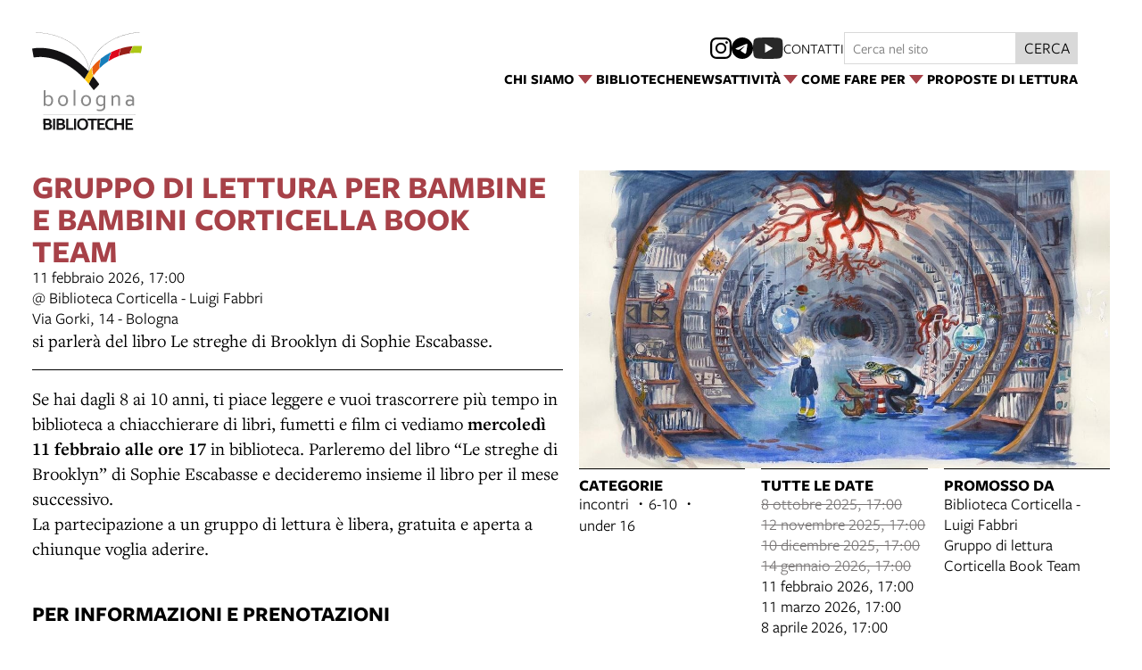

--- FILE ---
content_type: text/html; charset=UTF-8
request_url: https://www.bibliotechebologna.it/events/gruppo-di-lettura-per-bambine-e-bambini-8-10-anni-copia
body_size: 11366
content:
<!DOCTYPE html>
<html lang="it">
    <head>
        <meta charset="utf-8">
            <title>Gruppo di lettura per bambine e bambini Corticella Book Team | Biblioteche Bologna</title>
    <meta name="description" content="si&#x20;parler&#x00E0;&#x20;del&#x20;libro&#x20;Le&#x20;streghe&#x20;di&#x20;Brooklyn&#x20;di&#x20;Sophie&#x20;Escabasse." />

<meta name="viewport" content="user-scalable=yes, width=device-width, initial-scale=1.0, maximum-scale=5.0"/>
<meta name="mobile-web-app-capable" content="yes" />
<meta name="apple-mobile-web-app-status-bar-style" content="black" />
<meta name="msapplication-tap-highlight" content="no"/>
<meta name="theme-color" content="#a74148" />
<meta name="developer" content="ChiaLab | communication design | www.chialab.it" />

    
<link rel="canonical" href="https://www.bibliotechebologna.it/objects/gruppo-di-lettura-per-bambine-e-bambini-8-10-anni-copia" />

<!-- RTF dublin core -->
<link rel="schema.DC" href="http://purl.org/dc/elements/1.1/" />
<meta name="DC.title" content="Gruppo&#x20;di&#x20;lettura&#x20;per&#x20;bambine&#x20;e&#x20;bambini&#x20;Corticella&#x20;Book&#x20;Team" />
<meta name="DC.description" content="si&#x20;parler&#x00E0;&#x20;del&#x20;libro&#x20;Le&#x20;streghe&#x20;di&#x20;Brooklyn&#x20;di&#x20;Sophie&#x20;Escabasse." />
<meta name="DC.creator" content="Settore&#x20;Biblioteche&#x20;e&#x20;Welfare&#x20;culturale" />
<meta name="DC.publisher" content="Settore&#x20;Biblioteche&#x20;e&#x20;Welfare&#x20;culturale" />
<meta name="DC.date" content="03&#x2F;10&#x2F;23,&#x20;11&#x3A;40" />
<meta name="DC.created" content="03&#x2F;10&#x2F;23,&#x20;11&#x3A;40" />
<meta name="DC.modified" content="16&#x2F;01&#x2F;26,&#x20;13&#x3A;00" />
<meta name="DC.type" content="events" />
<meta name="DC.format" content="text/html" />
<meta name="DC.identifier" content="gruppo-di-lettura-per-bambine-e-bambini-8-10-anni-copia" />
<meta name="DC.language" content="it" />
<meta name="DC.rights" content="Settore&#x20;Biblioteche&#x20;e&#x20;Welfare&#x20;culturale" />
<meta name="DC.license" content="Creative&#x20;Commons&#x20;Attribuzione&#x20;-&#x20;condividi&#x20;allo&#x20;stesso&#x20;modo&#x20;&#x28;CC&#x20;BY-SA&#x20;4.0&#x29;" />

<!-- OG dataset -->
<meta property="og:title" content="Gruppo&#x20;di&#x20;lettura&#x20;per&#x20;bambine&#x20;e&#x20;bambini&#x20;Corticella&#x20;Book&#x20;Team" />
<meta property="og:type" content="events" />
<meta property="og:url" content="" />
<meta property="og:description" content="si&#x20;parler&#x00E0;&#x20;del&#x20;libro&#x20;Le&#x20;streghe&#x20;di&#x20;Brooklyn&#x20;di&#x20;Sophie&#x20;Escabasse." />
<meta property="og:site_name" content="Settore Biblioteche e Welfare culturale" />
<meta property="og:updated_time" content="16&#x2F;01&#x2F;26,&#x20;13&#x3A;00" />
    <meta property="og:image" content="https://assets.culturabologna.it/b08ac3ba-1d27-4d8f-9aa8-a39f3eef7608-immagine-la-balena-biblioteca-1-1.jpg/658e92357ddaf83a37526e47323880e7e339b4c0.jpg" />

<!-- Twitter dataset -->
    <meta name="twitter:card" content="summary_large_image">
    <meta name="twitter:image" content="https://assets.culturabologna.it/b08ac3ba-1d27-4d8f-9aa8-a39f3eef7608-immagine-la-balena-biblioteca-1-1.jpg/658e92357ddaf83a37526e47323880e7e339b4c0.jpg">
<meta name="twitter:site" content="Settore&#x20;Biblioteche&#x20;e&#x20;Welfare&#x20;culturale">
<meta name="twitter:creator" content="Settore&#x20;Biblioteche&#x20;e&#x20;Welfare&#x20;culturale">
<meta name="twitter:title" content="Gruppo&#x20;di&#x20;lettura&#x20;per&#x20;bambine&#x20;e&#x20;bambini&#x20;Corticella&#x20;Book&#x20;Team">
<meta name="twitter:description" content="si&#x20;parler&#x00E0;&#x20;del&#x20;libro&#x20;Le&#x20;streghe&#x20;di&#x20;Brooklyn&#x20;di&#x20;Sophie&#x20;Escabasse.">

<link href="/fondazione_biblioteche/favicon.png" type="image/png" rel="icon"><link href="/fondazione_biblioteche/favicon.png" type="image/png" rel="shortcut icon">




<link rel="stylesheet" href="/build/assets/style-BwCBV3qG.css" files="plugins/FondazioneBiblioteche/resources/styles/style.css">
    </head>
    <body class="bg-surface">
                <div class="column align-center" id="container">
            
            <div class="viewport grid"
                id="viewport"
                data-pubstatus=""
                data-status="on"
                data-name="fondazione biblioteche"
                data-uname="gruppo-di-lettura-per-bambine-e-bambini-8-10-anni-copia"
                data-display-name="fondazione biblioteche">
                <app-navigation class="header w-full row no-wrap mb-2">
    <a class="column link"
        title="vai alla Home page"
        href="&#x2F;">
        <img class="logo"
            alt="Biblioteche&#x20;di&#x20;Bologna"
            src="/img/logo_biblioteche_bologna.svg"
        />
        <img class="logo--inverted"
            alt="Biblioteche&#x20;di&#x20;Bologna"
            src="/img/logo_biblioteche_bologna_white.svg"
        />
    </a>
    <div class="column gap-2 fill header-content" slot="menu">
        <nav class="row gap-1 gap-row-0 w-full align-baseline end main-menu">
            
            <app-menu>
            <span slot="title" >
            Chi siamo </span>
                            <a title="vai&#x20;al&#x20;dettaglio&#x20;di&#x3A;&#x20;Il&#x20;Settore" target="_self"
                    href="&#x2F;objects&#x2F;storia-biblioteche-doc"
                >Il Settore</a>
                            <a title="vai&#x20;al&#x20;dettaglio&#x20;di&#x3A;&#x20;Accessibilit&#x00E0;" target="_self"
                    href="&#x2F;objects&#x2F;accessibilita"
                >Accessibilità</a>
                            <a title="vai&#x20;al&#x20;dettaglio&#x20;di&#x3A;&#x20;Carta&#x20;dei&#x20;Servizi" target="_self"
                    href="&#x2F;objects&#x2F;carte-dei-servizi"
                >Carta dei Servizi</a>
                            <a title="vai&#x20;al&#x20;dettaglio&#x20;di&#x3A;&#x20;Carta&#x20;delle&#x20;Collezioni" target="_self"
                    href="&#x2F;objects&#x2F;carta-delle-collezioni"
                >Carta delle Collezioni</a>
                            <a title="vai&#x20;al&#x20;dettaglio&#x20;di&#x3A;&#x20;Social&#x20;Media&#x20;Policy" target="_self"
                    href="&#x2F;objects&#x2F;social-media-policy"
                >Social Media Policy</a>
                            <a title="vai&#x20;al&#x20;dettaglio&#x20;di&#x3A;&#x20;Patto&#x20;per&#x20;la&#x20;Lettura" target="_self"
                    href="&#x2F;objects&#x2F;patto-per-la-lettura-bologna"
                >Patto per la Lettura</a>
                            <a title="vai&#x20;al&#x20;dettaglio&#x20;di&#x3A;&#x20;Welfare&#x20;Culturale" target="_self"
                    href="&#x2F;objects&#x2F;welfare-culturale"
                >Welfare Culturale</a>
                            <a title="vai&#x20;al&#x20;dettaglio&#x20;di&#x3A;&#x20;Biblioteche&#x20;e&#x20;sviluppo&#x20;sostenibile" target="_self"
                    href="&#x2F;objects&#x2F;biblioteche-e-sviluppo-sostenibile"
                >Biblioteche e sviluppo sostenibile</a>
                    </app-menu>
    
            <a title="vai&#x20;al&#x20;dettaglio&#x20;di&#x3A;&#x20;Biblioteche" target="_self"
            href="&#x2F;objects&#x2F;biblioteche"
                    ><span>Biblioteche</span></a>
    
            <a title="vai&#x20;al&#x20;dettaglio&#x20;di&#x3A;&#x20;News" target="_self"
            href="&#x2F;objects&#x2F;news-biblioteche"
                    ><span>News</span></a>
    
            <app-menu>
            <span slot="title" >
            Attività</span>
                            <a title="vai&#x20;al&#x20;dettaglio&#x20;di&#x3A;&#x20;Attivit&#x00E0;&#x20;per&#x20;under&#x20;18" target="_self"
                    href="&#x2F;objects&#x2F;attivita-under-16"
                >Attività per under 18</a>
                            <a title="vai&#x20;al&#x20;dettaglio&#x20;di&#x3A;&#x20;Attivit&#x00E0;&#x20;per&#x20;tutte&#x20;e&#x20;tutti" target="_self"
                    href="&#x2F;objects&#x2F;attivita-per-tutti"
                >Attività per tutte e tutti</a>
                            <a title="vai&#x20;al&#x20;dettaglio&#x20;di&#x3A;&#x20;Mostre" target="_self"
                    href="&#x2F;objects&#x2F;mostre-biblioteche"
                >Mostre</a>
                            <a title="vai&#x20;al&#x20;dettaglio&#x20;di&#x3A;&#x20;Gruppi&#x20;di&#x20;lettura" target="_self"
                    href="&#x2F;objects&#x2F;gruppi-di-lettura-biblioteche"
                >Gruppi di lettura</a>
                            <a title="vai&#x20;al&#x20;dettaglio&#x20;di&#x3A;&#x20;Proposte&#x20;per&#x20;le&#x20;scuole&#x20;2025-2026" target="_self"
                    href="&#x2F;objects&#x2F;proposte-per-le-scuole-2025-2026"
                >Proposte per le scuole 2025-2026</a>
                            <a title="vai&#x20;al&#x20;dettaglio&#x20;di&#x3A;&#x20;Facilitazione&#x20;digitale" target="_self"
                    href="&#x2F;objects&#x2F;facilitazionedigitale"
                >Facilitazione digitale</a>
                    </app-menu>
    
            <app-menu>
            <span slot="title" >
            Come fare per</span>
                            <a title="vai&#x20;al&#x20;dettaglio&#x20;di&#x3A;&#x20;Iscriversi" target="_self"
                    href="&#x2F;objects&#x2F;tessera-biblioteche"
                >Iscriversi</a>
                            <a title="vai&#x20;al&#x20;dettaglio&#x20;di&#x3A;&#x20;Iscriversi&#x20;a&#x20;Emilib" target="_self"
                    href="&#x2F;objects&#x2F;iscriversi-alla-biblioteca-digitale-emilib"
                >Iscriversi a Emilib</a>
                            <a title="vai&#x20;al&#x20;dettaglio&#x20;di&#x3A;&#x20;Leggere,&#x20;studiare,&#x20;consultare" target="_self"
                    href="&#x2F;objects&#x2F;leggere-studiare-consultare"
                >Leggere, studiare, consultare</a>
                            <a title="vai&#x20;al&#x20;dettaglio&#x20;di&#x3A;&#x20;Cercare&#x20;un&#x20;libro" target="_self"
                    href="&#x2F;objects&#x2F;cercare-un-libro"
                >Cercare un libro</a>
                            <a title="vai&#x20;al&#x20;dettaglio&#x20;di&#x3A;&#x20;Prendere&#x20;un&#x20;libro&#x20;in&#x20;prestito" target="_self"
                    href="&#x2F;objects&#x2F;prendere-un-libro-in-prestito"
                >Prendere un libro in prestito</a>
                            <a title="vai&#x20;al&#x20;dettaglio&#x20;di&#x3A;&#x20;Riprodurre&#x20;un&#x20;documento" target="_self"
                    href="&#x2F;objects&#x2F;document-delivery"
                >Riprodurre un documento</a>
                            <a title="vai&#x20;al&#x20;dettaglio&#x20;di&#x3A;&#x20;Navigare&#x20;in&#x20;Internet" target="_self"
                    href="&#x2F;objects&#x2F;internet-e-wi-fi"
                >Navigare in Internet</a>
                            <a title="vai&#x20;al&#x20;dettaglio&#x20;di&#x3A;&#x20;Accessibilit&#x00E0;" target="_self"
                    href="&#x2F;objects&#x2F;accessibilita"
                >Accessibilità</a>
                            <a title="vai&#x20;al&#x20;dettaglio&#x20;di&#x3A;&#x20;Richiedere&#x20;un&#x27;identit&#x00E0;&#x20;alias&#x20;" target="_self"
                    href="&#x2F;objects&#x2F;richiesta-dell-identita-alias"
                >Richiedere un'identità alias </a>
                            <a title="vai&#x20;al&#x20;dettaglio&#x20;di&#x3A;&#x20;Giocare" target="_self"
                    href="&#x2F;objects&#x2F;giocare"
                >Giocare</a>
                            <a title="vai&#x20;al&#x20;dettaglio&#x20;di&#x3A;&#x20;Imparare&#x20;una&#x20;lingua" target="_self"
                    href="&#x2F;objects&#x2F;corsi-di-italiano-per-stranieri-corsi-di-lingua"
                >Imparare una lingua</a>
                            <a title="vai&#x20;al&#x20;dettaglio&#x20;di&#x3A;&#x20;Donare&#x20;libri" target="_self"
                    href="&#x2F;objects&#x2F;donare-libri"
                >Donare libri</a>
                    </app-menu>
    
            <a title="vai&#x20;al&#x20;dettaglio&#x20;di&#x3A;&#x20;Proposte&#x20;di&#x20;lettura" target="_self"
            href="&#x2F;objects&#x2F;bibliografie-biblioteche"
                    ><span>Proposte di lettura</span></a>
    

        </nav>
        <div class="row w-full align-center end place-first">
                <div class="row align-center socials">
                                                <a class="icon instagram"
                    title="Vedi&#x20;la&#x20;pagina&#x20;Instagram"
                    href="https://www.instagram.com/bologna_biblioteche/"
                    target="_blank">
                    <img alt="logo instagram" src="https://www.bibliotechebologna.it/img/logo--instagram.svg"/>
                </a>
                                                <a class="icon telegram"
                    title="Vedi&#x20;la&#x20;pagina&#x20;Telegram"
                    href="https://t.me/bolognabiblioteche"
                    target="_blank">
                    <img alt="logo Telegram" src="https://www.bibliotechebologna.it/img/logo--telegram.svg"/>
                </a>
                                                <a class="icon youtube"
                    title="Vedi&#x20;la&#x20;pagina&#x20;YouTube"
                    href="https://www.youtube.com/c/bibliotechebologna"
                    target="_blank">
                    <img alt="logo youtube" src="https://www.bibliotechebologna.it/img/logo--youtube.svg"/>
                </a>
                        
        <a class="link sans upper"
            href="&#x2F;objects&#x2F;profile-settore-biblioteche-comunali"
        >contatti</a>
    </div>

<div class="search">
    <form method="get" accept-charset="utf-8" role="search" class="row gap-0 no-wrap align-justify " action="/ricerca">
    <input type="text" name="q" class="input text fill" placeholder="Cerca nel sito" minlength="3" required="required" aria-label="Cerca nel sito">
    <button class="button" is="dna-button" type="submit">
        cerca
    </button>
</form>

</div>

        </div>
    </div>
</app-navigation>
                                
<main class="w-12 grid"
    data-uname="gruppo-di-lettura-per-bambine-e-bambini-8-10-anni-copia"
    data-context="attivita-under-16"
>
    
    <article class="w-6 grid main-content">
        <header class="w-6">
                <header class="w-full column gap-s bb-1 pt-1 pb-2">
                <h1 class="m-0 title f-6 text-primary">Gruppo di lettura per bambine e bambini Corticella Book Team</h1>
                                            <span>
                11 febbraio 2026, 17:00
            </span>
            
                        
    <ul class="no-bullet column gap-xs m-0 p-0">
            <li>
                        
                            <a class="link link--underline"
                    title="apri in Google Maps"
                    href="http://maps.google.com/?q=Via&#x20;Gorki,&#x20;14&#x20;-&#x20;Bologna&#x20;&#x20;"
                    target="_blank"
                >@ Biblioteca Corticella - Luigi Fabbri<br>Via Gorki, 14 - Bologna</a>
                    </li>
        </ul>


                    <div class="body" data-property="description">
                <p>si parlerà del libro Le streghe di Brooklyn di Sophie Escabasse.</p>
            </div>
            </header>
        </header>

        
                                                                <img class="w-full mobile poster "
            alt="copertina&#x20;di&#x20;Gruppo&#x20;di&#x20;lettura&#x20;per&#x20;bambine&#x20;e&#x20;bambini&#x20;Corticella&#x20;Book&#x20;Team"
            src="https://assets.culturabologna.it/b08ac3ba-1d27-4d8f-9aa8-a39f3eef7608-immagine-la-balena-biblioteca-1-1.jpg/825a5706d2315124f4bf2075c60ad9583c1e4783.jpg"
        />
    
    
            <div class="body w-full" data-property="body">
            <div>Se hai dagli 8 ai 10 anni, ti piace leggere e vuoi trascorrere più tempo in biblioteca a chiacchierare di libri, fumetti e film ci vediamo <strong>mercoledì 11 febbraio alle ore 17</strong> in biblioteca. Parleremo del libro “Le streghe di Brooklyn” di Sophie Escabasse e decideremo insieme il libro per il mese successivo.</div>
<div>La partecipazione a un gruppo di lettura è libera, gratuita e aperta a chiunque voglia aderire.</div>
<h3> </h3>
<h3><strong>Per informazioni e prenotazioni</strong></h3>
<ul>
<li>telefono: 0512195530</li>
<li>email: <a href="mailto:bibliotecacorticella@comune.bologna.it" target="_blank" rel="noopener">bibliotecacorticella@comune.bologna.it</a></li>
</ul>
        </div>
    
                            <div class="gallery w-full ">
                    
	<figure class="m-0 column gap-s w-full">
				<img class="w-full  portrait poster  " alt="9788869669552&#x20;0&#x20;0&#x20;536&#x20;0&#x20;75&#x20;&#x28;1&#x29;" src="https://assets.culturabologna.it/10c1dfe3-4b9f-4555-ae1b-5a992969241c-9788869669552-0-0-536-0-75-1.jpg/658e92357ddaf83a37526e47323880e7e339b4c0.jpg" draggable="false"/>
		
			</figure>

            </div>

            
    <div class="w-full column mt-2 gap-2">
            </div>
    </article>
    <aside class="w-6 column pt-1 gap-row-s right-sidebar">
                                                                    <img class="w-full desktop poster "
            alt="copertina&#x20;di&#x20;Gruppo&#x20;di&#x20;lettura&#x20;per&#x20;bambine&#x20;e&#x20;bambini&#x20;Corticella&#x20;Book&#x20;Team"
            src="https://assets.culturabologna.it/b08ac3ba-1d27-4d8f-9aa8-a39f3eef7608-immagine-la-balena-biblioteca-1-1.jpg/825a5706d2315124f4bf2075c60ad9583c1e4783.jpg"
        />
    

    <div class="grid  w-full">
                
    <div class="w-2 column gap-xs bt-1">
        <div class="mt-1 f-1 title">Categorie</div>
        <ul class="no-bullet with-bullet-separator row align-center gap-xs">
                            <li>incontri</li>
                            <li>6-10</li>
                            <li>under 16</li>
                    </ul>
    </div>

    <div class="w-2 column gap-xs bt-1 datelist">
        <div class="mt-1 f-1 title">Tutte le date</div>
        <ul class="no-bullet column gap-xs">
                                                                    <li class="past">
                        8 ottobre 2025, 17:00
                    </li>
                                                                                    <li class="past">
                        12 novembre 2025, 17:00
                    </li>
                                                                                    <li class="past">
                        10 dicembre 2025, 17:00
                    </li>
                                                                                    <li class="past">
                        14 gennaio 2026, 17:00
                    </li>
                                                                                    <li class="">
                        11 febbraio 2026, 17:00
                    </li>
                                                                                    <li class="">
                        11 marzo 2026, 17:00
                    </li>
                                                                                    <li class="">
                        8 aprile 2026, 17:00
                    </li>
                                                                                    <li class="">
                        13 maggio 2026, 17:00
                    </li>
                                    </ul>
    </div>


    <div class="w-2 column gap-xs bt-1">
        <div class="mt-1 f-1 title">Promosso da</div>
        <ul class="no-bullet column gap-xs">
                                                                                                                    <li>
                                                    <a class="link link--underline" target="_blank"
                        title="vai&#x20;al&#x20;dettaglio&#x20;di&#x3A;&#x20;Biblioteca&#x20;Corticella&#x20;-&#x20;Luigi&#x20;Fabbri"
                        href="https&#x3A;&#x2F;&#x2F;www.bibliotechebologna.it&#x2F;biblioteche&#x2F;biblioteca-corticella-luigi-fabbri">
                    Biblioteca Corticella - Luigi Fabbri</a>
                                </li>
                                                                                                                    <li>
                                                    <a class="link link--underline" target="_blank"
                        title="vai&#x20;al&#x20;dettaglio&#x20;di&#x3A;&#x20;Gruppo&#x20;di&#x20;lettura&#x20;Corticella&#x20;Book&#x20;Team"
                        href="https&#x3A;&#x2F;&#x2F;www.bibliotechebologna.it&#x2F;objects&#x2F;profile-gruppo-di-lettura-8-10-anni">
                    Gruppo di lettura Corticella Book Team</a>
                                </li>
                    </ul>
    </div>



                <div class="w-2 column gap-xs bt-1">
            <div class="mt-1 f-1 title">Info</div>
                            <span>accesso privo di barriere</span>
                                                                                        <span>evento gratuito</span>
                    </div>
    


    <div class="w-2 column gap-xs bt-1">
        <div class="mt-1 f-1 title">
            Download
        </div>
        <ul class="column gap-xs m-0 p-0 pl-2">
                                <li>
                <a class="link link--underline"
                    title="scarica&#x20;Locandina&#x20;GDL&#x20;8&#x20;-10&#x20;anni"
                    href="https&#x3A;&#x2F;&#x2F;assets.culturabologna.it&#x2F;9c6831f3-2f7a-4122-99db-fe3881b138fc-locandina-a5-gdl-8-10-anni.pdf"
                    target="_blank"
                >Locandina GDL 8 -10 anni</a>
            </li>
                </ul>
    </div>




    <div class="w-2 column gap-xs bt-1">
        <div class="mt-1 f-1 title">
            Dove
        </div>
                        
    <ul class="no-bullet column gap-xs m-0 p-0">
            <li>
                        
                            <a class="link link--underline"
                    title="apri in Google Maps"
                    href="http://maps.google.com/?q=Via&#x20;Gorki,&#x20;14&#x20;-&#x20;Bologna&#x20;&#x20;"
                    target="_blank"
                >@ Biblioteca Corticella - Luigi Fabbri<br>Via Gorki, 14 - Bologna</a>
                    </li>
        </ul>


    </div>

        
        
        
<div class="w-2 column gap-xs bt-1 social-links">
    <div class="mt-1 f-1 title">
        Condividi
    </div>
    <ul class="no-bullet row gap-s f-2">
        <li class="label column center">
            <a class="icon"
                title="Condividi&#x20;via&#x20;email"
                href="mailto:?Subject=Biblioteche%20Bologna%20%7C%2011%20febbraio%202026%20%7C%20Gruppo%20di%20lettura%20per%20bambine%20e%20bambini%20Corticella%20Book%20Team&body=11%20febbraio%202026%0D%0A%0A----------------------------%0D%0A%0AGRUPPO%20DI%20LETTURA%20PER%20BAMBINE%20E%20BAMBINI%20CORTICELLA%20BOOK%20TEAM%0D%0A%0A----------------------------%0D%0A%0A%20su%20Biblioteche%20Bologna%0D%0A%0Ahttps%3A%2F%2Fwww.bibliotechebologna.it%2Fobjects%2Fgruppo-di-lettura-per-bambine-e-bambini-8-10-anni-copia"
                target="_system">
                <svg xmlns="http://www.w3.org/2000/svg" x="0px" y="0px" width="30px" height="30px" viewBox="0 0 30 30" style="enable-background:new 0 0 32 32;" xml:space="preserve"><path fill="" d="M26.25 5.625H3.75a1.875 1.875 0 0 0 -1.875 1.875v15a1.875 1.875 0 0 0 1.875 1.875h22.5a1.875 1.875 0 0 0 1.875 -1.875V7.5a1.875 1.875 0 0 0 -1.875 -1.875Zm-2.063 1.875L15 13.856 5.813 7.5ZM3.75 22.5V8.353l10.716 7.416a0.938 0.938 0 0 0 1.069 0L26.25 8.353V22.5Z"/></svg>
            </a>
        </li>
                                                                                                                                                                                    <li class="label column center">
                <a class="icon"
                    title="Salva&#x20;nel&#x20;tuo&#x20;calendario&#x20;Google"
                    href="https://calendar.google.com/calendar/render?action=TEMPLATE&amp;text=Biblioteche%20Bologna%20%7C%20Gruppo%20di%20lettura%20per%20bambine%20e%20bambini%20Corticella%20Book%20Team&amp;details=https%3A%2F%2Fwww.bibliotechebologna.it%2Fobjects%2Fgruppo-di-lettura-per-bambine-e-bambini-8-10-anni-copia%0A%0A%3Cp%3Esi%20parler%C3%A0%20del%20libro%20Le%20streghe%20di%20Brooklyn%20di%20Sophie%20Escabasse.%3C%2Fp%3E&amp;dates=20260211T170000/20260211T180000&amp;ctz=Europe/Rome&amp;location=Biblioteca%20Corticella%20-%20Luigi%20Fabbri%2C%20Via%20Gorki%2C%2014%20-%20Bologna%2C%20Italy"
                    target="_blank">
                    <svg version="1.1" id="icon" xmlns="http://www.w3.org/2000/svg" xmlns:xlink="http://www.w3.org/1999/xlink" x="0px" y="0px" width="32px" height="32px" viewBox="0 0 32 32" style="enable-background:new 0 0 32 32;" xml:space="preserve">
                        <path fill="" d="M26,4h-4V2h-2v2h-8V2h-2v2H6C4.9,4,4,4.9,4,6v20c0,1.1,0.9,2,2,2h20c1.1,0,2-0.9,2-2V6C28,4.9,27.1,4,26,4z M26,26H6V12h20V26z M26,10H6V6h4v2h2V6h8v2h2V6h4V10z"/>
                    </svg>
                </a>
            </li>
                <li class="label column center">
            <a class="icon"
                title="Condividi&#x20;su&#x20;Facebook"
                href="https://www.facebook.com/sharer/sharer.php?u=https%3A%2F%2Fwww.bibliotechebologna.it%2Fobjects%2Fgruppo-di-lettura-per-bambine-e-bambini-8-10-anni-copia"
                target="_system">
                <svg xmlns="http://www.w3.org/2000/svg" width="24" height="24" viewBox="0 0 24 24">
                    <g id="Group_598" data-name="Group 598" transform="translate(0 0.257)"><g id="facebook" transform="translate(0 0)"><circle id="Oval_9" data-name="Oval 9" cx="12" cy="12" r="12" transform="translate(0 -0.257)" fill="#000000"/></g><path id="Path_279" data-name="Path 279" d="M1452.348,263.043h2.508V259.28h-2.888c-4.09,0-3.993,3.3-3.993,3.789v2.482h-1.9v3.763h1.9v8.779h3.745v-8.779h2.509l.627-3.763h-3.135V263.67A.568.568,0,0,1,1452.348,263.043Z" transform="translate(-1438.735 -256.402)" fill="#ffffff"/></g>
                </svg>
            </a>
        </li>
        <li class="label column center">
            <a class="icon"
                title="Share&#x20;on&#x20;X"
                href="http://twitter.com/share?text=Biblioteche%20Bologna%20%7C%2011%20febbraio%202026%20%7C%20Gruppo%20di%20lettura%20per%20bambine%20e%20bambini%20Corticella%20Book%20Team&url=https%3A%2F%2Fwww.bibliotechebologna.it%2Fobjects%2Fgruppo-di-lettura-per-bambine-e-bambini-8-10-anni-copia"
                target="_system">
                <svg width="24" height="24" viewBox="0 0 1220 1227" xmlns="http://www.w3.org/2000/svg">
<path d="M714.163 519.284L1160.89 0H1055.03L667.137 450.887L357.328 0H0L468.492 681.821L0 1226.37H105.866L515.491 750.218L842.672 1226.37H1200L714.137 519.284H714.163ZM569.165 687.828L521.697 619.934L144.011 79.6944H306.615L611.412 515.685L658.88 583.579L1055.08 1150.3H892.476L569.165 687.854V687.828Z" fill=""/>
</svg>
            </a>
        </li>
        <li class="label column center">
            <a class="icon"
                title="Condividi&#x20;su&#x20;Whatsapp"
                href="https://wa.me/?text=11%20febbraio%202026%0D%0A%0A----------------------------%0D%0A%0AGRUPPO%20DI%20LETTURA%20PER%20BAMBINE%20E%20BAMBINI%20CORTICELLA%20BOOK%20TEAM%0D%0A%0A----------------------------%0D%0A%0A%20su%20Biblioteche%20Bologna%0D%0A%0Ahttps%3A%2F%2Fwww.bibliotechebologna.it%2Fobjects%2Fgruppo-di-lettura-per-bambine-e-bambini-8-10-anni-copia"
                target="_system">
                <svg version="1.1" id="Layer_1" xmlns="http://www.w3.org/2000/svg" xmlns:xlink="http://www.w3.org/1999/xlink" x="0px" y="0px" viewBox="0 0 28 28" style="enable-background:new 0 0 308 308;" xml:space="preserve" width="28" height="28"><g id="XMLID_468_"><path id="XMLID_469_" d="M20.718 16.09c-0.054 -0.026 -2.096 -1.032 -2.459 -1.162a1.409 1.409 0 0 0 -0.475 -0.105c-0.276 0 -0.507 0.137 -0.688 0.407 -0.204 0.303 -0.821 1.025 -1.011 1.24 -0.025 0.029 -0.059 0.062 -0.08 0.062 -0.018 0 -0.334 -0.13 -0.43 -0.172 -2.19 -0.951 -3.852 -3.238 -4.08 -3.624 -0.032 -0.055 -0.034 -0.081 -0.034 -0.081 0.008 -0.03 0.081 -0.103 0.12 -0.141 0.111 -0.11 0.232 -0.255 0.348 -0.396a12.797 12.797 0 0 1 0.165 -0.196c0.169 -0.197 0.244 -0.349 0.332 -0.527l0.045 -0.092c0.213 -0.423 0.032 -0.78 -0.028 -0.896 -0.048 -0.096 -0.91 -2.177 -1.002 -2.395 -0.221 -0.528 -0.512 -0.773 -0.916 -0.773 -0.038 0 0 0 -0.158 0.007 -0.192 0.008 -1.236 0.145 -1.698 0.437 -0.488 0.308 -1.317 1.292 -1.317 3.022 0 1.558 0.988 3.027 1.412 3.587l0.058 0.084c1.625 2.373 3.65 4.132 5.704 4.952 1.977 0.789 2.913 0.881 3.445 0.881 0.224 0 0.403 -0.018 0.561 -0.033l0.1 -0.01c0.682 -0.06 2.184 -0.838 2.525 -1.787 0.269 -0.747 0.34 -1.564 0.161 -1.86 -0.123 -0.201 -0.333 -0.303 -0.601 -0.431z"/><path id="XMLID_470_" d="M14.248 0C6.665 0 0.496 6.123 0.496 13.649c0 2.434 0.652 4.817 1.886 6.903l-2.363 6.968a0.363 0.363 0 0 0 0.454 0.463l7.265 -2.309a13.844 13.844 0 0 0 6.509 1.623C21.831 27.297 28 21.175 28 13.649 28 6.123 21.831 0 14.248 0zm0 24.454c-2.14 0 -4.212 -0.618 -5.994 -1.787a0.363 0.363 0 0 0 -0.31 -0.043l-3.639 1.157 1.175 -3.466a0.364 0.364 0 0 0 -0.051 -0.332 10.656 10.656 0 0 1 -2.074 -6.334c0 -5.959 4.887 -10.806 10.893 -10.806s10.892 4.848 10.892 10.806c0 5.958 -4.886 10.805 -10.892 10.805z"/></g></svg>
            </a>
        </li>
        <li class="label column center">
            <a class="icon"
                title="Condividi&#x20;su&#x20;Telegram"
                href="https://t.me/share/url?url=https%3A%2F%2Fwww.bibliotechebologna.it%2Fobjects%2Fgruppo-di-lettura-per-bambine-e-bambini-8-10-anni-copia&text=Biblioteche%20Bologna%20%7C%2011%20febbraio%202026%20%7C%20Gruppo%20di%20lettura%20per%20bambine%20e%20bambini%20Corticella%20Book%20Team"
                target="_system">
                <svg xmlns="http://www.w3.org/2000/svg" width="28" height="28" viewBox="0 0 28 28">
                <g id="Artboard" transform="translate(0 0)"><circle id="Oval" cx="14" cy="14" r="13" transform="translate(0 0)" stroke="#ffffff" stroke-width="1" fill="#000000" />
                <path id="Path-3" d="M190.064,306.522q6.232-2.715,8.311-3.58c3.958-1.646,4.78-1.932,5.316-1.942a.938.938,0,0,1,.552.166.6.6,0,0,1,.2.386,2.513,2.513,0,0,1,.024.561c-.214,2.254-1.143,7.722-1.615,10.246-.2,1.068-.593,1.426-.974,1.461-.828.076-1.456-.547-2.258-1.072-1.254-.822-1.963-1.334-3.181-2.136-1.407-.927-.495-1.437.307-2.27.21-.218,3.856-3.535,3.927-3.836a.291.291,0,0,0-.066-.252.328.328,0,0,0-.3-.029q-.189.043-6.011,3.973a2.706,2.706,0,0,1-1.546.571,10.171,10.171,0,0,1-2.215-.524c-.893-.29-1.6-.444-1.54-.936Q189.052,306.924,190.064,306.522Z" transform="translate(-183.613 -292.484)" fill="#ffffff" /></g></svg>
            </a>
        </li>
    </ul>
</div>

    </div>
            </aside>
    <div class="w-full bottom-sidebar">
                        

        
                    <div class="w-full f-s mt-3 metadata">
                

                            <div class="meta-license column gap-xs">
            <div>In copertina:</div><div>L'immagine è tratta da<em>&nbsp;La balena biblioteca</em>&nbsp;di Zidrou e Judith Vanistendael, Logos 2023.</div><p><br></p>
        </div>
    
    <div class="mt-2 meta-date">
                Contenuto inserito il 3 ott 2023
                    &mdash; Ultimo aggiornamento il 16 gen 2026
            </div>

            </div>
            </div>
</main>
                <footer class="w-full mt-8 bg-gray-4 grid footer">
    <div class="w-2 pt-3 px-1 column bt-1 sponsors">
        <a title="Comune&#x20;di&#x20;Bologna"
            href="https://www.comune.bologna.it/"
            target="_blank"
        ><img class="w-1 comunebo"
            alt="Comune&#x20;di&#x20;Bologna"
            src="/img/comune.png"
        /></a>

        <a title="Biblioteche&#x20;di&#x20;Bologna"
            href="&#x2F;"
            target="_self"
        ><img class="w-1"
            alt="Biblioteche&#x20;di&#x20;Bologna"
            src="/img/logo_biblioteche_bologna.svg"
        /></a>

                    <div class="column gap-0 f-s address">
                <strong>Settore Biblioteche e Welfare culturale</strong>
                <span>Piazza Maggiore, 6, Bologna</span>
                <span>telefono
                    <a title="chiama&#x20;Settore&#x20;Biblioteche&#x20;e&#x20;Welfare&#x20;culturale"
                        href="tel:+39 051 2194400 c/o Biblioteca Salaborsa"
                    >+39 051 2194400 c/o Biblioteca Salaborsa</a>
                </span>
                <span>
                    <a title="invia&#x20;un&#x2019;email&#x20;a&#x20;Settore&#x20;Biblioteche&#x20;e&#x20;Welfare&#x20;culturale"
                        href="mailto:settorebibliotechecomunali&#x40;comune.bologna.it"
                    >email</a>
                </span>
            </div>
            </div>

            <div class="w-2 w-full--mobile p-1 pb-2 column gap-0 bt-1">
    <div class="w-full py-1 bold bb-1 b-neutral">
                    Informazioni
            </div>
    <ul class="no-bullet w-full f-s">
                    <li class="pt-1">
                <a class="link link--underline"
                    href="&#x2F;objects&#x2F;profile-settore-biblioteche-comunali"
                >Settore Biblioteche e Welfare culturale</a>
            </li>
                    <li class="pt-1">
                <a class="link link--underline"
                    href="&#x2F;objects&#x2F;area-stampa-41d24b"
                >Area stampa</a>
            </li>
                    <li class="pt-1">
                <a class="link link--underline"
                    href="&#x2F;objects&#x2F;documenti-ebdcae"
                >Documenti</a>
            </li>
                    <li class="pt-1">
                <a class="link link--underline"
                    href="&#x2F;objects&#x2F;social-doc"
                >Seguici sui social</a>
            </li>
                    <li class="pt-1">
                <a class="link link--underline"
                    href="&#x2F;objects&#x2F;statistiche-biblioteche"
                >Statistiche</a>
            </li>
                    <li class="pt-1">
                <a class="link link--underline"
                    href="&#x2F;objects&#x2F;privacy_disclaimer"
                >Trattamento dei dati personali</a>
            </li>
                    <li class="pt-1">
                <a class="link link--underline"
                    href="&#x2F;objects&#x2F;licenze-e-disclaimer-biblioteche"
                >Licenze e disclaimer sito Bologna Biblioteche</a>
            </li>
            </ul>
</div>
            <div class="w-2 w-full--mobile p-1 pb-2 column gap-0 bt-1">
    <div class="w-full py-1 bold bb-1 b-neutral">
                    Attività
            </div>
    <ul class="no-bullet w-full f-s">
                    <li class="pt-1">
                <a class="link link--underline"
                    href="&#x2F;objects&#x2F;gruppi-di-lettura-biblioteche"
                >Gruppi di lettura</a>
            </li>
                    <li class="pt-1">
                <a class="link link--underline"
                    href="&#x2F;objects&#x2F;facilitazionedigitale"
                >Facilitazione digitale</a>
            </li>
                    <li class="pt-1">
                <a class="link link--underline"
                    href="&#x2F;objects&#x2F;progetti-speciali-biblioteche"
                >Progetti speciali</a>
            </li>
                    <li class="pt-1">
                <a class="link link--underline"
                    href="&#x2F;objects&#x2F;archivio-newsletter"
                >Archivio newsletter</a>
            </li>
                    <li class="pt-1">
                <a class="link link--underline"
                    href="&#x2F;objects&#x2F;proposte-per-le-scuole-2025-2026"
                >Proposte per le scuole 2025-2026</a>
            </li>
            </ul>
</div>
            <div class="w-2 w-full--mobile p-1 pb-2 column gap-0 bt-1">
    <div class="w-full py-1 bold bb-1 b-neutral">
                    Come fare per
            </div>
    <ul class="no-bullet w-full f-s">
                    <li class="pt-1">
                <a class="link link--underline"
                    href="&#x2F;objects&#x2F;tessera-biblioteche"
                >Iscriversi</a>
            </li>
                    <li class="pt-1">
                <a class="link link--underline"
                    href="&#x2F;objects&#x2F;iscriversi-alla-biblioteca-digitale-emilib"
                >Iscriversi a Emilib</a>
            </li>
                    <li class="pt-1">
                <a class="link link--underline"
                    href="&#x2F;objects&#x2F;leggere-studiare-consultare"
                >Leggere, studiare, consultare</a>
            </li>
                    <li class="pt-1">
                <a class="link link--underline"
                    href="&#x2F;objects&#x2F;cercare-un-libro"
                >Cercare un libro</a>
            </li>
                    <li class="pt-1">
                <a class="link link--underline"
                    href="&#x2F;objects&#x2F;prendere-un-documento-in-prestito"
                >Prendere un libro in prestito</a>
            </li>
                    <li class="pt-1">
                <a class="link link--underline"
                    href="&#x2F;objects&#x2F;document-delivery"
                >Riprodurre un documento</a>
            </li>
                    <li class="pt-1">
                <a class="link link--underline"
                    href="&#x2F;objects&#x2F;internet-e-wi-fi"
                >Navigare in Internet</a>
            </li>
                    <li class="pt-1">
                <a class="link link--underline"
                    href="&#x2F;objects&#x2F;giocare"
                >Giocare</a>
            </li>
                    <li class="pt-1">
                <a class="link link--underline"
                    href="&#x2F;objects&#x2F;donare-libri"
                >Donare libri</a>
            </li>
                    <li class="pt-1">
                <a class="link link--underline"
                    href="&#x2F;objects&#x2F;accessibilita"
                >Accessibilità</a>
            </li>
                    <li class="pt-1">
                <a class="link link--underline"
                    href="&#x2F;objects&#x2F;corsi-di-italiano-per-stranieri-corsi-di-lingua"
                >Imparare una lingua</a>
            </li>
            </ul>
</div>
    
    <div class="w-full row end align-end pr-2">
        <a class="pt-4 credits" title="Chialab design company" href="http://chialab.it" target="_blank">
        <img height="12px" alt="Chialab" src="/img/chialab_webdesign-fill.svg"/></a>
    </div>

</footer>

            </div>

            
        </div>
        <script src="/build/assets/app-BerRm3hJ.js" files="plugins/FondazioneBiblioteche/resources/js/app.js" type="module"></script>
        
    
            <!-- Matomo -->
        <script type="text/plain" data-cookiecategory="analytics" defer>
        var _paq = window._paq = window._paq || [];
        /* tracker methods like "setCustomDimension" should be called before "trackPageView" */
        _paq.push(['trackPageView']);
        _paq.push(['enableLinkTracking']);
        (function() {
            var u="//myanalytics-nrc-prod.apps.nrc.lepida.it/";
            _paq.push(['setTrackerUrl', u+'matomo.php']);
            _paq.push(['setSiteId', '46']);
            var d=document, g=d.createElement('script'), s=d.getElementsByTagName('script')[0];
            g.async=true; g.src=u+'matomo.js'; s.parentNode.insertBefore(g,s);
        })();
        </script>
        <!-- End Matomo Code -->
    

<!-- body content ... -->
<script defer src="https://cdn.jsdelivr.net/gh/orestbida/cookieconsent@v2.8.0/dist/cookieconsent.js"></script>

<!-- Inline script -->
<script>
    window.addEventListener('load', function(){

        // obtain plugin
        var cc = initCookieConsent();

        // run plugin with your configuration
        cc.run({

            current_lang: 'it',
            autoclear_cookies: true,                   // default: false
            theme_css: 'https://cdn.jsdelivr.net/gh/orestbida/cookieconsent@v2.8.0/dist/cookieconsent.css',  // 🚨 replace with a valid path
            page_scripts: true,                        // default: false

            // mode: 'opt-in'                          // default: 'opt-in'; value: 'opt-in' or 'opt-out'
            // delay: 0,                               // default: 0
            auto_language: 'document',                      // default: null; could also be 'browser' or 'document'
            // autorun: true,                          // default: true
            // force_consent: false,                   // default: false
            hide_from_bots: true,                  // default: false
            // remove_cookie_tables: false             // default: false
            // cookie_name: 'cc_cookie',               // default: 'cc_cookie'
            // cookie_expiration: 182,                 // default: 182 (days)
            // cookie_necessary_only_expiration: 182   // default: disabled
            // cookie_domain: location.hostname,       // default: current domain
            // cookie_path: '/',                       // default: root
            // cookie_same_site: 'Lax',                // default: 'Lax'
            // use_rfc_cookie: false,                  // default: false
            // revision: 0,                            // default: 0

            gui_options: {
                consent_modal: {
                    layout: 'box',               // box/cloud/bar
                    position: 'bottom left',     // bottom/middle/top + left/right/center
                    transition: 'slide',           // zoom/slide
                    swap_buttons: false            // enable to invert buttons
                },
                settings_modal: {
                    layout: 'box',                 // box/bar
                    // position: 'left',           // left/right
                    transition: 'slide'            // zoom/slide
                }
            },

            onFirstAction: function(user_preferences, cookie){
                // callback triggered only once on the first accept/reject action
            },

            onAccept: function (cookie) {
                // callback triggered on the first accept/reject action, and after each page load
            },

            onChange: function (cookie, changed_categories) {
                // callback triggered when user changes preferences after consent has already been given
            },

            languages: {
                'en': {
                    consent_modal: {
                        title: 'Usiamo dei cookie!',
                        description: 'Questo sito web utilizza dei cookie essenziali per assicurare il buon funzionamento della navigazione e dei cookie di tracciamento per capire come queste pagine sono utilizzate. Questi ultimi vengono abilitati solo nel caso in cui acconsenti al loro uso. <button type="button" data-cc="c-settings" class="cc-link">Scegli quali</button>',
                        primary_btn: {
                            text: 'Accetta tutti',
                            role: 'accept_all'              // 'accept_selected' or 'accept_all'
                        },
                        secondary_btn: {
                            text: 'Rifiuta tutti',
                            role: 'accept_necessary'        // 'settings' or 'accept_necessary'
                        }
                    },
                    settings_modal: {
                        title: 'Preferenze per i cookie',
                        save_settings_btn: 'Salva le impostazioni',
                        accept_all_btn: 'Accetta tutti',
                        reject_all_btn: 'Rifiuta tutti',
                        close_btn_label: 'Chiudi',
                        cookie_table_headers: [
                            {col1: 'Nome del cookie'},
                            {col2: 'Dominio'},
                            {col3: 'Scadenza'},
                            {col4: 'Descrizione'}
                        ],
                        blocks: [
                            {
                                title: 'Uso dei Cookie',
                                description: 'I cookie sono utilizzati per assicurare le funzionalità di base di questo sito web e per migliorare l\'esperienza di navigazione. Puoi scegliere per ogni categoria quali abilitare o disabilitare. Per maggiori dettagli relativi ai cookie e altri dati sensibili puoi consultare la nostra <a href="https://www.comune.bologna.it/informativa-privacy" target="_blank" class="cc-link">privacy policy</a>.'
                            }, {
                                title: 'Cookie strettamente necessari',
                                description: 'Questi cookie sono essenziali per il corretto funzionamento del sito. Senza di essi il sito non funzionerebbe a dovere. Ma non tracciano nulla di sensibile.',
                                toggle: {
                                    value: 'necessary',
                                    enabled: true,
                                    readonly: true          // cookie categories with readonly=true are all treated as "necessary cookies"
                                }
                            },
                                                        {
                                title: 'Cookie di analisi e statistici',
                                description: 'Questi cookie permettono al sito web di ricordare le tue visite precedenti e di analizzzare in modo anonimo i comportamenti degli utenti sulle pagine per capire cosa migliorare e correggere. Nulla viene trasmesso a terzi e nulla è usato a fini pubblicitari, promozionali o di profilazione',
                                toggle: {
                                    value: 'analytics',     // your cookie category
                                    enabled: false,
                                    readonly: false
                                },
                                cookie_table: [             // list of all expected cookies
                                                                                                    {
                                        col1: '_pk_id',
                                        col2: 'Matomo',
                                        col3: '13 mesi',
                                        col4: 'Cookie tecnico utilizzato da Matomo per individuare un ID univoco e per generare dati statistici su come il visitatore utilizza il sito web',
                                    },
                                    {
                                        col1: '_pk_ref',
                                        col2: 'Matomo',
                                        col3: '6 mesi',
                                        col4: 'Cookie tecnico utilizzato da Matomo per stabilire la provenienza iniziale di un visitatore',
                                    },
                                    {
                                        col1: '_pk_ses, _pk_cvar, _pk_hsr',
                                        col2: 'Matomo',
                                        col3: '30 minuti',
                                        col4: 'Cookie tecnico utilizzato da Matomo per conservare temporaneamente i dati della sessione del visitatore del sito',
                                    }
                                                                ]
                            },
                                                         {
                                title: 'Cookie publicitari e di profilazione',
                                description: 'Questi cookie collezionano informazioni su come usi il sito, su quali link clicchi e sui tuoi interessi al fine di creare un profilo personale, riconoscerti e rispondere di conseguenza. Spesso sono trasmessi anonimamente a terze parti. Noi semplicemente non li usiamo',
                                toggle: {
                                    value: 'targeting',
                                    enabled: false,
                                    readonly: false
                                }
                            }, {
                                title: 'Maggiori informazioni',
                                description: 'Per qualsiasi domanda riguardo alla nostra policy sui cookie puoi <a class="cc-link" href="/contatti">contattarci qui</a>.',
                            }
                        ]
                    }
                }
            }
        });
    });
</script>

    </body>
</html>


--- FILE ---
content_type: image/svg+xml
request_url: https://www.bibliotechebologna.it/img/logo_biblioteche_bologna_white.svg
body_size: 2226
content:
<svg xmlns="http://www.w3.org/2000/svg" width="188.29" height="154.158" viewBox="0 0 188.29 154.158">
  <g id="logo_biblioteche_bologna" transform="translate(0 -0.004)">
    <path id="Tracciato_491" data-name="Tracciato 491" d="M0,24.42,2.86,40s25-6.51,55,11.74,43.31,40.93,43.31,40.93l9-10.23S100,61.09,65.37,39,0,24.42,0,24.42Z" fill="#fff"/>
    <path id="Tracciato_492" data-name="Tracciato 492" d="M95.81,59s1.79-24,23.44-39.28S169.78.5,169.78.5" fill="rgba(0,0,0,0)" stroke="#fff" stroke-width="1"/>
    <path id="Tracciato_493" data-name="Tracciato 493" d="M13.76,4.41S39.58,1.13,66.92,19,94.18,59.66,94.18,59.66" fill="rgba(0,0,0,0)" stroke="#fff" stroke-width="1"/>
    <path id="Tracciato_494" data-name="Tracciato 494" d="M99.68,79.59,90,70s3.57-7.4,12.63-17.84a146.16,146.16,0,0,1,25.92-23.2,100.088,100.088,0,0,1,38.96-16.67,131.62,131.62,0,0,1,20.78-2.1v14.6s-28.4,1.2-50.55,14.9S99.68,79.59,99.68,79.59Z" fill="#fff"/>
    <g id="Raggruppa_1772" data-name="Raggruppa 1772" style="isolation: isolate">
      <g id="Raggruppa_1771" data-name="Raggruppa 1771" style="isolation: isolate">
        <path id="Tracciato_499" data-name="Tracciato 499" d="M27.06,113.16a12.309,12.309,0,0,1-3.16-.48l-2.63.48v-22l2.63-.41v8.67A5.88,5.88,0,0,1,28,97.54c4.13,0,6.53,3.33,6.53,7.75S31.45,113.16,27.06,113.16ZM27.45,100a5.33,5.33,0,0,0-3.55,1.41v8.35a5,5,0,0,0,3.26,1.06c3,0,4.64-2.43,4.64-5.44C31.8,102.12,30.17,100,27.45,100Z" fill="#fff"/>
        <path id="Tracciato_500" data-name="Tracciato 500" d="M51.9,113.16c-4.16,0-7.08-3.07-7.08-7.81s3-7.84,7.24-7.84,7,3.1,7,7.84S56,113.16,51.9,113.16Zm0-13.28c-2.91,0-4.51,2.27-4.51,5.44s1.69,5.47,4.57,5.47,4.51-2.24,4.51-5.41-1.66-5.5-4.54-5.5Z" fill="#fff"/>
        <path id="Tracciato_501" data-name="Tracciato 501" d="M70.46,112.68V91.11l2.62-.41v22Z" fill="#fff"/>
        <path id="Tracciato_502" data-name="Tracciato 502" d="M91.51,113.16c-4.16,0-7.07-3.07-7.07-7.81s3-7.84,7.23-7.84,7,3.1,7,7.84S95.64,113.16,91.51,113.16Zm0-13.28c-2.91,0-4.51,2.27-4.51,5.44s1.7,5.47,4.58,5.47,4.51-2.24,4.51-5.41-1.67-5.5-4.55-5.5Z" fill="#fff"/>
        <path id="Tracciato_503" data-name="Tracciato 503" d="M109.24,110.44a3.24,3.24,0,0,1,2.43-2.85,5,5,0,0,1-2.43-4.51c0-2.88,2.14-5.54,6-5.54a9.11,9.11,0,0,1,3.78.84l3.77-.36.1,2.59L120,100.1a4.76,4.76,0,0,1,1,3,5.53,5.53,0,0,1-5.85,5.38,6.2,6.2,0,0,1-2-.36c-.61.23-1.44.8-1.44,1.54s.58,1.38,3.33,1.38h1.34c4.39,0,6.4,1.34,6.4,3.93,0,3.23-3.49,5.63-7.9,5.63-3.87,0-6.82-1.66-6.82-4.28a3.49,3.49,0,0,1,3.14-3.43,2.76,2.76,0,0,1-1.96-2.45Zm1.38,5.31c0,1.57,1.85,2.72,4.64,2.72s4.92-1.18,4.92-3c0-1.6-1.44-2-4.38-2-.93,0-2-.06-2.66-.13-1.47.46-2.52,1.32-2.52,2.41Zm4.67-9.38c1.92,0,3.13-1.37,3.13-3.42a3.06,3.06,0,0,0-3.36-3.3,3.362,3.362,0,0,0,.23,6.72Z" fill="#fff"/>
        <path id="Tracciato_504" data-name="Tracciato 504" d="M142.58,112.68v-9.22c0-2.53-1-3.39-3-3.39a5.92,5.92,0,0,0-3.84,1.6v11h-2.62V98l2.62-.42v2.21a7,7,0,0,1,4.77-2.21c3,0,4.74,1.89,4.74,5.06v10.08Z" fill="#fff"/>
        <path id="Tracciato_505" data-name="Tracciato 505" d="M164.89,111.11a5.24,5.24,0,0,1-4,2c-2.76,0-4.68-1.83-4.68-4.19,0-2.63,1.89-4.93,8.74-5.25v-.42c0-2.37-.93-3.33-3.3-3.33a9.23,9.23,0,0,0-4.73,1.64l-.51-2.37a10.24,10.24,0,0,1,5.5-1.7c4,0,5.73,1.7,5.66,5.7v6.14c0,1.22.16,1.44,1.44,1.44l-.16,2.21c-2.36.19-3.42-.64-3.8-1.92Zm0-5.73c-4.35.58-5.95,1.47-5.95,3.27a2.31,2.31,0,0,0,2.59,2.27,4.64,4.64,0,0,0,3.36-1.57Z" fill="#fff"/>
      </g>
    </g>
    <g id="Raggruppa_1774" data-name="Raggruppa 1774" style="isolation: isolate">
      <g id="Raggruppa_1773" data-name="Raggruppa 1773" style="isolation: isolate">
        <path id="Tracciato_506" data-name="Tracciato 506" d="M27.93,154.13a11.831,11.831,0,0,1-3.3-.52l-3.61.55V132.3l3.77-.51v8.55a5.91,5.91,0,0,1,4.13-1.89c3.9,0,6.46,3.16,6.46,7.71C35.38,150.86,32.12,154.13,27.93,154.13Zm-.1-12.52a4.4,4.4,0,0,0-3,1.22v7.46a4.55,4.55,0,0,0,2.79.83c2.52,0,4-2.05,4-4.8S30.17,141.61,27.83,141.61Z" fill="#fff"/>
        <path id="Tracciato_507" data-name="Tracciato 507" d="M40.34,136.24a2.27,2.27,0,1,1,2.27-2.27A2.27,2.27,0,0,1,40.34,136.24Zm-1.88,17.44V139l3.77-.54v15.2Z" fill="#fff"/>
        <path id="Tracciato_508" data-name="Tracciato 508" d="M53.17,154.13a11.76,11.76,0,0,1-3.29-.52l-3.62.55V132.3l3.78-.51v8.55a5.91,5.91,0,0,1,4.13-1.89c3.9,0,6.46,3.16,6.46,7.71C60.63,150.86,57.37,154.13,53.17,154.13Zm-.09-12.52a4.4,4.4,0,0,0-3,1.22v7.46a4.5,4.5,0,0,0,2.78.83c2.53,0,4-2.05,4-4.8s-1.45-4.71-3.78-4.71Z" fill="#fff"/>
        <path id="Tracciato_509" data-name="Tracciato 509" d="M63.7,153.68V132.3l3.78-.51v21.89Z" fill="#fff"/>
        <path id="Tracciato_510" data-name="Tracciato 510" d="M73.4,136.24A2.27,2.27,0,1,1,75.73,134a2.11,2.11,0,0,1-2.33,2.24Zm-1.89,17.44V139l3.78-.54v15.2Z" fill="#fff"/>
        <path id="Tracciato_511" data-name="Tracciato 511" d="M85.91,154.16c-4.32,0-7.46-2.95-7.46-7.84s3.3-7.9,7.65-7.9,7.46,3,7.46,7.87S90.23,154.16,85.91,154.16Zm.06-12.7c-2.46,0-3.8,2-3.8,4.83s1.4,4.8,3.87,4.8,3.77-1.92,3.77-4.77-1.4-4.86-3.81-4.86Z" fill="#fff"/>
        <path id="Tracciato_512" data-name="Tracciato 512" d="M101.94,154.16c-3.29,0-5-1.44-4.89-5l.22-6.95L95,142l.09-2.4,2.31-.74.06-3.26h3.65L101,139h4.16l-.09,3.11h-4.29l-.19,6.81a1.74,1.74,0,0,0,2,2,7.17,7.17,0,0,0,2.3-.45l.52,3.07a9.88,9.88,0,0,1-3.47.62Z" fill="#fff"/>
        <path id="Tracciato_513" data-name="Tracciato 513" d="M110.87,147.12a4.11,4.11,0,0,0,4.42,4,9.07,9.07,0,0,0,4.6-1.34l.48,3.13a11.53,11.53,0,0,1-5.34,1.22c-4.74,0-7.87-3-7.87-7.71s3.2-8,7.61-8c3.91,0,6.08,2.36,6.08,6a9.84,9.84,0,0,1-.32,2.46l-9.66.13Zm6.43-2.34v-.25c0-2-.86-3.23-2.81-3.23a3.63,3.63,0,0,0-3.52,3.51Z" fill="#fff"/>
        <path id="Tracciato_514" data-name="Tracciato 514" d="M130.77,154.16c-4.8,0-7.64-3-7.64-7.81s3.13-7.9,7.77-7.9a9.91,9.91,0,0,1,5.09,1.24l-.8,3a7.63,7.63,0,0,0-4-1.18c-2.72,0-4.19,1.86-4.19,4.7,0,3,1.69,4.77,4.19,4.77a7.56,7.56,0,0,0,4.1-1.15l.6,3.07A10.23,10.23,0,0,1,130.77,154.16Z" fill="#fff"/>
        <path id="Tracciato_515" data-name="Tracciato 515" d="M148.63,153.68v-9c0-2.18-.87-2.92-2.46-2.92a5,5,0,0,0-3.37,1.38v10.53H139V132.3l3.77-.51v9a6.8,6.8,0,0,1,5-2.33c2.84,0,4.6,1.92,4.6,5.08v10.15Z" fill="#fff"/>
        <path id="Tracciato_516" data-name="Tracciato 516" d="M159.19,147.12a4.11,4.11,0,0,0,4.41,4,9.08,9.08,0,0,0,4.61-1.34l.48,3.13a11.53,11.53,0,0,1-5.34,1.22c-4.74,0-7.87-3-7.87-7.71s3.2-8,7.61-8c3.91,0,6.08,2.36,6.08,6a9.84,9.84,0,0,1-.32,2.46l-9.66.13Zm6.43-2.34v-.25c0-2-.86-3.23-2.82-3.23a3.62,3.62,0,0,0-3.51,3.51Z" fill="#fff"/>
      </g>
    </g>
    <path id="Tracciato_517" data-name="Tracciato 517" d="M18.5,126.18H171" fill="none" stroke="#fff" stroke-width="1"/>
  </g>
</svg>


--- FILE ---
content_type: image/svg+xml
request_url: https://www.bibliotechebologna.it/img/logo_biblioteche_bologna.svg
body_size: 5044
content:
<?xml version="1.0" encoding="UTF-8"?>
<svg id="Livello_1" data-name="Livello 1" xmlns="http://www.w3.org/2000/svg" baseProfile="tiny" version="1.2" viewBox="0 0 501.7 450.1">
  <path d="M259.8,179.3c-.7.9-1.3,1.9-2,2.8,0-.8-.1-1.6-.2-2.4-.2-3.4-.3-6.8-.6-10.1-1.7-15.5-6.1-30.3-12.7-44.4-5.3-11.3-11.9-21.7-19.6-31.5-15.9-20.1-35.2-36.3-57.1-49.7-24.4-14.9-50.6-25.4-78.2-32.3-17.1-4.3-34.4-7.2-52-8.6-6.8-.5-13.6-.8-20.5-1.1-.3,0-.6,0-.8,0-.4-1.1.2-1.2,1-1.1,7.4.4,14.9.7,22.3,1.3,20.1,1.7,39.9,5.4,59.3,10.9,25.4,7.2,49.5,17.5,72,31.6,14.4,9,27.7,19.3,39.6,31.3,13.7,13.7,25.3,29.1,33.9,46.5,7.6,15.5,12.5,31.9,14.1,49.1.2,1.6.3,3.3.6,4.9.2-1.2.3-2.4.5-3.7,2.2-18.3,7.9-35.5,16.4-51.8,7-13.4,15.6-25.6,25.6-36.8,20.1-22.5,44.2-39.9,71.2-53.3,27.6-13.7,56.7-22.6,87.1-27.4,8.9-1.4,17.9-2.2,26.9-3.3.4,0,.8-.1,1.2-.2.4,0,.9,0,1.3,0,.3,0,.6.4.9.6,0,.1-.1.2-.2.4-2.7.3-5.4.5-8.1.8-17.1,1.7-34,4.6-50.6,8.8-18.9,4.8-37.1,11.3-54.7,19.7-21.5,10.3-41.3,23.2-58.9,39.3-16.5,15.1-30.4,32.3-40.8,52.1-7.8,14.8-13.1,30.5-15.7,47.1-.5,3.5-.8,7-1.2,10.5Z" fill="#636261" stroke-width="0"/>
  <path d="M227.8,450.1c-1.7-.4-3.5-.6-5.2-1.1-10.3-2.9-15.7-10.1-17.3-20.5-.9-5.7-.5-11.4,1.4-16.8,3.2-8.9,9.7-13.9,19.1-15.1,4.7-.6,9.3-.4,13.8,1.2,7.4,2.6,12.2,7.7,14.4,15.2,2.1,7.2,2,14.4-.5,21.6-3.1,8.7-9.4,13.6-18.5,15.1-1,.2-2.1.3-3.1.5h-4.1ZM214.7,422.7c0,3.6.6,6.8,1.8,10,1,2.8,2.8,5,5.4,6.7,5.6,3.6,16.6,3.2,20.7-5.3,3.9-7.9,3.8-15.9-.7-23.6-2-3.5-5.3-5.4-9.3-5.8-1.7-.2-3.4-.2-5.1,0-4.7.5-8.2,2.9-10.3,7.2-1.7,3.5-2.6,7.1-2.6,10.8Z" fill="#151416" stroke-width="0"/>
  <path d="M362.6,449.8c0,0,0,.2,0,.2h-6.5c0,0,0-.2,0-.2,2.2,0,4.3,0,6.5,0Z" fill="#898989" stroke-width="0"/>
  <path d="M457.5,64.5c-.3,1.7-.5,3.4-.9,5.1-.1.5-.6,1-1,1.4-.9.8-1.4,1.8-1.1,3.1.2.8-.1,1.1-.9,1.4-2.1.7-2.3,1-2.1,3.2.2,2.4-.5,4.1-2.3,6-1.4,1.4-2.6,3.2-4.1,4.6-.6.6-.5,1.3,0,2,.7.9,1.2,1.7,1.1,3,0,.8.6,1.7,1,2.6-4.8.8-9.5,1.4-14.2,2.3-11.8,2.2-23.3,5.2-34.6,9.2-1,.4-1.4,0-1.8-.8-1-2.2-.8-4.4,0-6.5.6-1.6.9-3.1.3-4.8-.3-1-.3-2,1.1-2.3.3,0,.6-.5.8-.8,2.4-3.4,3.3-7.1,2.6-11.2-.2-1.2,0-2.3,1.3-2.9,1.1-.6,1.3-1.4.7-2.6-.4-.9-.2-1.2.7-1.5,13.4-4.9,27.4-7.1,41.4-9.2,3.6-.5,7.1-.8,10.7-1.2.4,0,.9,0,1,0Z" fill="#991f18" stroke-width="0"/>
  <path d="M307.6,165c0-1.3-.2-2.5-.2-3.8,0-1.7.4-3.4-.8-5-.1-.2,0-.8.3-1,.9-.9,1-1.9.6-3.1-.3-1.1-.6-2.1-.9-3.2-.2-.8,0-1.5.6-2,2-1.5,2.7-3.6,2.6-6.1,0-2.3,0-4.5,0-6.7.7-.1,1.1-.2,1.5-.3,0-.4,0-.9-.3-1.3-.5-.8-.5-1.6,0-2.3.7-.9.8-1.9.4-3.1-.7-2.4,0-4.2,2-5.8,13.6-10.7,28.1-20.1,43.4-28,.3-.1.6-.3,1-.5.3,2.4.8,4.7.2,6.9-.2.8-1.2,1.5-1.7,2.2-.7.9-1.6,1.8-2,2.9-.3.8-.2,1.8,0,2.7.1.9,0,1.4-.8,1.8-2.5,1.1-2.5,1.3-1.9,4.1.4,1.8.7,3.7.8,5.6,0,1.7-.6,3.2-2.2,4-1.6.8-2,2.1-1.9,3.8,0,1.3-.2,2.5-.4,3.8,0,.4-.3.7-.2,1,.3,1.4-.6,1.9-1.6,2.6-13.4,8.8-25.8,18.8-37.1,30-.3.3-.6.6-.9.9-.1,0-.3,0-.4,0Z" fill="#177ebb" stroke-width="0"/>
  <path d="M277.3,203.2c.7-.5.9.2,1.2.5,6.8,7.5,13.1,15.5,18.9,23.9,1.9,2.8,4.2,5.4,6.2,8.1,2.6,3.3,2.5,4.3-.3,7.4-7.2,7.6-14.3,15.2-21.5,22.7-.2.2-.5.4-.8.8-1-1.3-2-2.5-3-3.7-6.4-8.2-12.7-16.3-19.1-24.5-.2-.2-.3-.5-.5-.7,2.5-5.2,5-10.4,7.5-15.5,1.5-2.6,2.9-5.2,4.4-7.8,2.3-3.7,4.6-7.4,7-11.1Z" fill="#141315" stroke-width="0"/>
  <path d="M501.7,64.2c-.7,3.5-1.3,7-2,10.4-1.3,6.7-2.6,13.4-3.8,20.1-.2.9-.4,1.2-1.4,1.1-6.5-.3-12.9-.7-19.4-.6-6.8,0-13.6.6-20.5,1-1.5,0-3,.3-4.5.4-.4,0-.9-.2-1.1-.5-.9-1.8-1.7-3.6-2.4-5.5-.2-.5.3-1.5.7-2,.7-.9,1.6-1.6,2.5-2.3,1.8-1.4,2.7-3.2,2.6-5.5,0-1.8,0-3.5,1.9-4.5.2-.1.4-.4.4-.6,0-1,.6-1.6,1.5-2.1.3-.1.5-.7.5-1.1.3-1.6.5-3.2.8-4.9.2-1.4.8-2.6,2-3.2,1-.5,2.2-.6,3.3-.6,9-.2,18-.4,27-.5,3.6,0,7.3.4,10.9.6.2,0,.4,0,.7.1Z" fill="#adc715" stroke-width="0"/>
  <path d="M396.2,109.2c-17,6.2-32.9,14-47.8,23.6,0,0-.2-.1-.3-.2.2-.4.5-.8.6-1.3.2-.7.5-1.5.4-2.2-.2-1.4.2-2.6.9-3.7.2-.3.4-.5.6-.7,3.2-2.6,3.1-6,2.3-9.5,0-.4-.2-.8-.3-1.2-.3-2-.1-2.7,1.7-3.2,1.6-.4,2-1,1.6-2.5-.9-2.9.1-4.9,2.3-6.7,1.6-1.3,1.5-3.3,1.3-5.1-.1-1.3-.8-2.7-.4-3.7.4-.9,2-1.3,3.1-1.8,11.2-5.5,22.6-10.1,34.5-14,1-.3,2-.7,3-.9.5-.1,1.4-.2,1.6,0,.4.6.7,1.4.7,2.1-.1.9-.7,1.7-1,2.5-.3.9-.5,1.8-.5,2.7-.1,4.1-.8,8-4.4,10.7-1.3,1-1.3,1.2-.4,2.3,1.1,1.4.7,3-.8,3.8-1.3.7-1.4,1-.4,2.1.7.8,1.1,1.6.7,2.6-.6,1.6-.5,3,1.1,4.3Z" fill="#df061c" stroke-width="0"/>
  <path d="M325.8,295.6c.5-1.4,1-2.7,1.5-4,.1-.3.5-.7.8-.7,1.7,0,3.3,0,5.1,0,0,.8.2,1.5.2,2.2,0,15.4,0,30.7,0,46.1,0,2.8,0,5.5-.4,8.2-.8,5.1-3.8,8.9-8.1,11.6-5.9,3.7-12.4,4.8-19.2,4-2.8-.3-5.7-1-8.5-1.5-.2,0-.4,0-.6-.2q-2.2-.7-2.2-3.1c0-1.5,0-3,0-4.6,2.5.6,4.8,1.2,7.1,1.7,5.6,1.1,11.2,1.1,16.6-1.3,4.7-2.1,6.9-6,7.2-11,.2-2.5,0-5.1,0-7.8-.5.3-1,.4-1.3.7-5.4,4.6-11.6,5-18.1,3.2-7.7-2.1-12.1-7.4-13.8-15.1-1.6-7.1-1.3-14.2,1.3-21.1,3.4-8.9,11.4-13.9,20.9-13.4,3.9.2,7.2,1.9,10,4.6.5.4.9.9,1.6,1.4ZM325.4,315.2s0,0,0,0c0-2.6-.2-5.3,0-7.9.4-3.4-.9-5.7-3.6-7.8-7-5.4-16.6-3.3-20.3,4.8-2.9,6.4-2.9,13.1-.8,19.7,1.9,5.9,7,9.3,13.1,9.1,3.6-.1,6.6-1.8,9.6-3.7,1.4-.9,1.9-2,1.9-3.6,0-3.5,0-7,0-10.4Z" fill="#898888" stroke-width="0"/>
  <path d="M83.1,421.9c1.4.9,2.9,1.6,4.1,2.5,3.6,2.9,4.3,6.9,3.7,11.1-1,6.5-5.4,9.9-11.2,11.9-3.3,1.1-6.7,1.5-10.1,1.5-5.7,0-11.4,0-17,0-.2,0-.5,0-.9,0,0-2-.2-4.1-.3-6.1,0-13.9-.1-27.8-.2-41.7,0-.8.2-1.7.1-2.5,0-1,.5-1.2,1.3-1.2,6.8,0,13.5-.2,20.3,0,4.9.2,9.5,1.6,12.8,5.5,4.7,5.4,4.2,12.9-1.1,17.7-.5.5-1,.9-1.5,1.3ZM61.2,440.6c4.9.3,9.6,0,14.3-.8,3.6-.6,6-4.2,5.2-7.8-.6-2.8-3.2-4.6-6.6-4.9-4.1-.3-8.1-.1-12.2-.1-.3,0-.7.5-.7.7,0,4.3,0,8.5,0,12.9ZM61.3,418.1c3.4,0,6.6.1,9.9,0,1.6,0,3.3-.6,4.8-1.2.7-.3,1.5-.9,1.8-1.6,2.2-4.2.3-8.7-4.3-9.5-2.9-.5-6-.4-8.9-.6-1.1,0-2.2,0-3.3,0v13Z" fill="#151416" stroke-width="0"/>
  <path d="M142.8,422.1c4.2,1.3,6.8,4.1,7.9,8.1,1.5,5.3-1.3,12-6.2,15.2-3.4,2.2-7.2,3.2-11.1,3.4-7,.3-14.1.2-21.1.3-.2,0-.5,0-.8,0v-51.7c.4,0,.8,0,1.3,0,5.8,0,11.6,0,17.4,0,3.9,0,7.7.2,11.3,2.1,5.9,3.1,8.5,8.9,7,15.4-.6,2.4-1.9,4.3-3.9,5.9-.5.4-1,.8-1.7,1.4ZM121.2,440.5c.2,0,.3.1.4.1,4.7,0,9.3,0,13.9-.8,2.2-.4,3.8-1.6,4.8-3.6,1.6-2.8.6-6.5-2.1-7.9-1.8-1-3.6-1.6-5.7-1.5-3.8,0-7.6,0-11.4,0v13.7ZM121.1,418.4c3,0,5.8,0,8.6,0,1.5,0,3-.2,4.4-.5,2-.4,3.5-1.6,4.3-3.6,1.6-4.1-1.2-8.4-5.6-8.6-3.6-.2-7.2-.2-10.8-.3-.8,0-1,.3-1,1,0,4,0,7.9,0,12Z" fill="#151416" stroke-width="0"/>
  <path d="M279.1,200c-.9-1.4-1-2.9-.7-4.3.3-1.5,0-2.8-.8-4-.5-.8-1-1.5-1.4-2.4-.6-1.2-.8-2.4,0-3.8.2-.4.2-1.2,0-1.6-.6-1.1-.9-2.3-.8-3.5.2-1.3-.3-2.3-1.4-3-1.5-1-1.4-1.4-.5-2.9.6-1,1.1-2.1,1.5-3.2.2-.4,0-1-.1-1.4-.6-1.1-.6-2.3-.3-3.5.4-1.4.2-2.7-.9-3.8-.7-.7-.4-1.3.1-2,7-8.5,14.5-16.5,22.5-24.1,4-3.8,8-7.5,12.5-10.6,1.2-.8,1.7-.6,2,.9.2,1.5-.2,2.8-1.1,3.9-.9,1.1-1.1,2.3-.9,3.6,0,.9,0,1.8.2,2.6.2,1.1,0,1.9-.9,2.7-.3.2-.3,1-.1,1.3.8,1.7.7,2.5-.5,3.9-.3.3-.6.6-.9.9-.9.8-1.2,1.7-.7,2.9.3.8.5,1.6.7,2.4.2,1.2.3,2.3-.8,3.3-.3.3-.4,1.2-.2,1.5,1.5,2.2,1.4,4.6,1,7-.1.7,0,1.4.3,2.1.3.8.2,1.3-.4,1.9-8.6,8.7-16.4,18.1-23.6,28.1-1.2,1.6-2.4,3.3-3.6,4.9Z" fill="#e85d10" stroke-width="0"/>
  <path d="M60.8,334.3c-.3.9-.7,1.9-1,2.8-.3,1.1-1,1.6-2.2,1.6-1,0-2,0-3,0-1,0-1.4-.5-1.5-1.3,0-.4,0-.7,0-1.1,0-22.5,0-45,0-67.5v-1.4c2.7-.5,5.3-1,8.2-1.5v28.7c1.1-.7,1.9-1.3,2.7-1.8,10.7-7.3,22.9-1.9,27.7,5.5,2.3,3.5,3.3,7.3,3.8,11.4.6,5.8.2,11.5-2.1,16.9-2.9,6.8-7.6,11.5-15.1,12.9-6.2,1.2-11.6-.3-16.3-4.5-.2-.2-.5-.4-.7-.6,0,0-.1,0-.4,0ZM60.8,314.7c0,0,.1,0,.2,0,0,3.4,0,6.8,0,10.2,0,1.5.4,2.9,1.6,3.7,2.1,1.4,4.3,2.9,6.6,3.8,5.4,2.2,13-.8,15.4-6.1,3.2-7,3.5-14.2,1-21.4-2.1-6.1-7.3-9.1-13.7-8.6-3.9.3-7,2.2-10,4.5-.6.5-1,1.6-1.1,2.5-.1,3.8,0,7.6,0,11.4Z" fill="#888" stroke-width="0"/>
  <path d="M385.3,418.3h23.3v-20.8h9.7v51.2h-9.6v-21.6c-7.8-.5-15.5-.5-23.3-.2v21.9h-10v-51.4h9.8v20.9Z" fill="#151416" stroke-width="0"/>
  <path d="M297.7,397.6c11.1-.5,22.2-.5,33.4-.2v7.7h-23.4c-.7,4.4-.6,8.7-.3,13.2h20v8.3h-19.9v13.9h25.2v8.2h-35v-51.1Z" fill="#161517" stroke-width="0"/>
  <path d="M425.4,397.4h33.2v7.7h-23.7v13.2h20.2v8.3h-20.1v14h25.2v8.2h-34.8v-51.4Z" fill="#151416" stroke-width="0"/>
  <path d="M277.3,203.2c-2.3,3.7-4.7,7.4-7,11.1-1.5,2.5-2.9,5.2-4.4,7.8-1.3-.8-2.5-1.6-3.8-2.4-4-2.3-8.1-4.6-12.1-6.9-2.6-1.4-5.2-2.8-7.8-4.2,4.2-7.4,8.5-14.8,12.7-22.2.9-1.5,1.9-3,2.8-4.4.7-1,1.3-1.9,2-2.9,3.2-4.4,6.5-8.8,9.7-13.2.7-1,1.5-1.9,2.3-2.8,1.4,1.2,1.8,2.7,1.6,4.2-.4,2.6-1,5.2-1.6,7.7-.5,1.9-.5,2.3,1.1,3.6.2.2.5.4.8.6,1.3,1,1.3,1.3.5,2.7-.8,1.3-1.1,2.6,0,4,.2.3.3.8.2,1.2-.2.9-.5,1.7-.7,2.5-.3,1,0,1.7,1,2.1,2.5,1.1,3.3,2.6,2.5,5.2-.5,1.7-.7,3,.9,4.1.2.1.2.6,0,.9-.2.5-.5.9-.7,1.4Z" fill="#f8c017" stroke-width="0"/>
  <path d="M455.9,310.8c1.3-7.1-1.4-12.3-7.8-13.9-4.5-1.1-8.8-.5-13.1.7-1.5.4-3,.8-4.6,1.2,0-2.1,0-4.1,0-6.1,0-.4.6-1,1-1.2,8.6-3,17.2-3.9,25.5.7,4.5,2.5,7.1,6.6,7.2,11.7.3,8,.2,16.1.2,24.1,0,3,0,6.1,0,9.1,0,.8-.3,1.2-1.1,1.2-1.6,0-3.3,0-4.9,0-.3,0-.7-.5-.9-.8-.3-1-.5-2-.7-3.2-.7.4-1.3.7-1.8,1-3.2,2-6.5,3.7-10.3,4.4-6.7,1.1-14.2-2.1-16.9-7.6-4.4-9.1-1.1-20.5,11.2-22.8,4.6-.8,9.1-.3,13.5.7,1.1.2,2.2.5,3.3.7ZM456.3,321.7h0c0-1,0-2,0-3,0-.4-.4-.9-.7-1-4.4-1.4-8.9-2-13.6-1.4-6.3.8-9.4,6.7-6.5,12.3,1.6,3,5.3,4.7,9.1,4.2,4.1-.5,7.5-2.3,10.5-5.1.5-.5.8-1.3.9-1.9.2-1.4.2-2.8.3-4.2Z" fill="#898989" stroke-width="0"/>
  <path d="M118.2,314.6c-.2-5.5.8-10.6,3.8-15.2,3.8-5.9,9.2-9.1,16.1-9.9,4.4-.5,8.6.2,12.6,2,5.4,2.4,8.9,6.5,10.9,12,3.1,8.6,2.8,17.1-1.4,25.3-3.3,6.6-8.8,9.9-15.9,10.9-4.9.6-9.7.3-14.1-2.1-6.7-3.7-10.6-9.4-11.7-17-.3-2-.3-4-.4-6ZM126.4,314.4c0,2.9.7,6,1.6,9,1.8,6.1,7.6,9.4,12.6,9.5,5.7,0,10.9-3.6,12.8-9.3,1.2-3.6,1.9-7.3,1.5-11.2-.3-3.4-1-6.7-2.8-9.7-4.4-7.4-15-8.8-20.8-2.4-3.5,3.9-5,8.5-4.9,14Z" fill="#898989" stroke-width="0"/>
  <path d="M268.6,314.6c.2,4.7-.9,9.1-2.9,13.3-3.1,6.5-8.2,10.2-15.2,11.5-7,1.3-13.5.2-19.1-4.4-4.1-3.4-6.5-7.9-7.6-13-1.6-7.2-1.1-14.3,2.3-20.9,3.5-6.9,9.3-10.7,16.9-11.7,6-.7,11.5.4,16.4,4,5.4,3.9,7.9,9.6,8.9,16,.3,1.7.2,3.4.3,5.1ZM260.2,315.4c0-4-.8-7.8-2.5-11.4-2.1-4.4-5.5-7-10.4-7.5-5.2-.5-9.7,1.3-12.4,5.9-4.4,7.4-4.7,15.3-1,23.1,4.2,8.8,16.1,10.1,22.2,2.7,3-3.7,3.9-8.2,4.1-12.8Z" fill="#898989" stroke-width="0"/>
  <path d="M369.4,338.3h-7.5c0-1.8-.2-3.7-.2-5.5,0-10.8-.1-21.7-.2-32.5,0-2.8.2-5.6.2-8.4,0-.9.4-1.3,1.3-1.4,1.3,0,2.6,0,4,0,.8,0,1.1.6,1.2,1.3.2,1.5.5,3,.9,4.7,1.6-1.3,3-2.5,4.4-3.6,6.2-5,16.4-5.3,22.3-.4,3,2.5,4.2,5.9,4.8,9.6.2,1.5.3,2.9.3,4.4,0,10.1,0,20.2,0,30.3,0,1-.2,1.5-1.3,1.5-2,0-4.1.1-6.1,0-.3,0-.6-.5-.7-.8-.1-.2,0-.5,0-.7,0-10,0-20-.1-30,0-2.2-.7-4.4-1.3-6.5-.6-2-2.2-3.1-4.2-3.6-4-1.1-7.8-.4-11.2,1.8-1.9,1.2-3.5,2.8-5.1,4.3-1.2,1.1-1.4,2.6-1.4,4.2,0,9.8,0,19.6,0,29.4,0,.5,0,.9,0,1.5Z" fill="#888" stroke-width="0"/>
  <path d="M362.6,449.8c-2.2,0-4.3,0-6.5,0-6.5-.5-12.5-2.4-17.2-7.2-3.3-3.4-5.3-7.5-5.9-12.2-.9-6.3-.8-12.5,1.6-18.5,3.9-9.8,11.5-14.6,21.7-15.6,4.5-.5,9,0,13.4,1.2.9.3,1.4.6,1.3,1.7-.1,2.1,0,4.3,0,6.6-2.4-.3-4.6-.7-6.9-.9-3.2-.3-6.4-.4-9.5.4-5.8,1.6-9.2,5.6-10.9,11.3-1.7,5.7-1.4,11.2,1,16.6,2.1,4.8,6,7.1,10.9,8,4.8.9,9.5.2,14.1-.8.5-.1.9-.2,1.4-.3,0,0,.2,0,.4,0v8c-2.9,1.2-5.8,1.6-8.9,1.7Z" fill="#151416" stroke-width="0"/>
  <path d="M261,381.5c-68.8,0-137.6,0-206.4,0-.8,0-1.6,0-2.4,0-.4,0-.7-.6-1.1-.9.4-.3.7-.9,1.1-1,.5-.2,1.2,0,1.8,0,137.2,0,274.5,0,411.7,0,1.3,0,2.6-.1,3.8,0,.5,0,.9.7,1.4,1-.5.3-1,.7-1.5.9-.6.2-1.4,0-2,0-68.8,0-137.6,0-206.4,0Z" fill="#888" stroke-width="0"/>
  <path d="M253.3,405.4v-7.7c14.3-.5,28.5-.4,42.9-.2v7.8h-16.5v43.6h-9.9v-43.4h-16.5Z" fill="#151416" stroke-width="0"/>
  <path d="M155.1,397.4h9.5v43.3h23.9v8.1h-33.5v-51.5Z" fill="#141315" stroke-width="0"/>
  <path d="M189.5,338.7c-.6-24.3-.7-48.5-.2-73,2.5,0,4.8,0,7.1,0,.2,0,.6.7.6,1.1.1,3.9.3,7.7.3,11.6,0,14.5.2,29.1.2,43.6,0,5-.2,10.1-.2,15.1,0,1-.4,1.4-1.4,1.4-2.1,0-4.1,0-6.4,0Z" fill="#898989" stroke-width="0"/>
  <path d="M104.8,397.4c0,.6,0,1,0,1.4,0,16.2,0,32.4,0,48.7,0,1.1-.2,1.6-1.4,1.6-2.6,0-5.3,0-8,0v-51.7h9.4Z" fill="#181719" stroke-width="0"/>
  <path d="M200.3,397.5v51.3h-9.3v-51.3h9.3Z" fill="#151416" stroke-width="0"/>
  <path d="M242.2,208.6c2.6,1.4,5.2,2.7,7.8,4.2,4.1,2.3,8.1,4.6,12.1,6.9,1.3.7,2.5,1.6,3.8,2.4-2.5,5.2-5,10.4-7.5,15.5-3.6-4.1-7.3-8.2-10.9-12.3-2.6-3-5.2-5.9-7.8-8.9-.3-.4-.6-.8-.9-1.2,1.1-2.2,2.3-4.3,3.4-6.5Z" fill="#fac101" stroke-width="0"/>
  <path d="M0,75.9c1.4-.4,2.7-.9,4.1-1.1,12.9-2.3,25.9-3.2,39-2.6,24.4,1,48.3,5.3,71.5,13.1,23.1,7.7,44.8,18.1,65.4,31,20.2,12.6,38.9,27.1,56.3,43.2,5.8,5.4,11.5,11,17.2,16.5,1.3,1.2,3.8,3.5,5.1,4.7-.4.7-.2.3-.9,1.3-.9,1.5-2,2.9-2.8,4.4-4.3,7.4-8.5,14.8-12.7,22.2-1.1,2.2-2.3,4.3-3.4,6.5-2.8-2.8-5.7-5.5-8.4-8.4-8.2-8.5-16.9-16.5-25.9-24.1-20.3-17.1-42.1-31.8-65.8-43.5-18.8-9.3-38.6-16-59.1-20.5-10.9-2.4-22.1-3.6-33.2-4.4-12.5-.9-24.8.1-37.1,1.9-1.9.3-2.1.2-2.5-1.7-.9-4.7-1.8-9.5-2.6-14.3-1.3-7.5-2.6-14.9-3.9-22.4,0-.1-.1-.3-.2-.4,0-.5,0-1,0-1.4Z" fill="#131214" stroke-width="0"/>
</svg>
